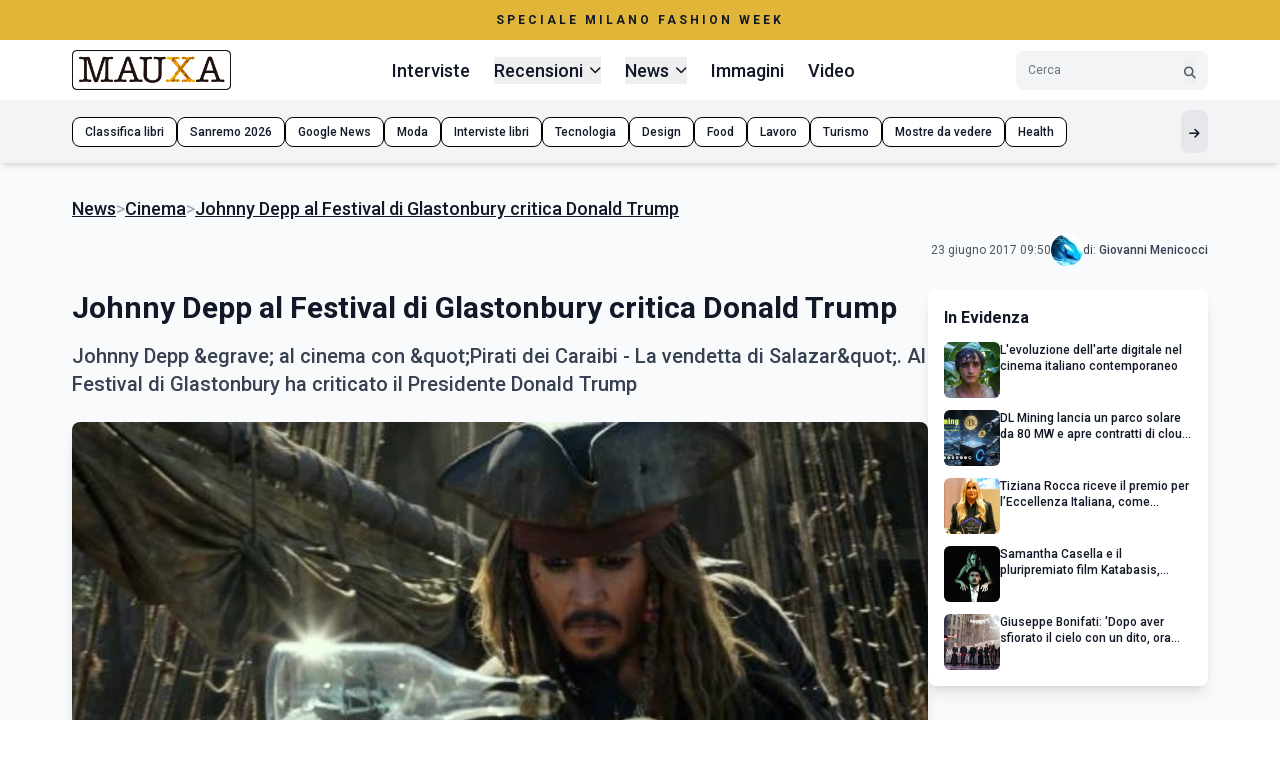

--- FILE ---
content_type: text/html; charset=UTF-8
request_url: https://www.mauxa.com/news/johnny-depp-al-festival-di-glastonbury-critica-donald-trump
body_size: 11613
content:
<!DOCTYPE html>
<html lang="it">
  <head>
    <meta charset="utf-8">
    <meta http-equiv="X-UA-Compatible" content="IE=edge">
    <meta name="viewport" content="width=device-width, initial-scale=1, maximum-scale=1, user-scalable=no">
    <meta name="msvalidate.01" content="A3911C0917A5692067396026D8BDCDD1" />
    <meta name="verification" content="72f7eb66f3abcd3becaea32d846241ce" />
    <meta name="csrf-token" content="2VEXR5skWKCquLfsvuJGsQP1tr2xOwiDcrPQ15zc">
    <link rel="apple-touch-icon" sizes="57x57" href="https://www.mauxa.com/faviconmauxa/apple-icon-57x57.png">
    <link rel="apple-touch-icon" sizes="60x60" href="https://www.mauxa.com/faviconmauxa/apple-icon-60x60.png">
    <link rel="apple-touch-icon" sizes="72x72" href="https://www.mauxa.com/faviconmauxa/apple-icon-72x72.png">
    <link rel="apple-touch-icon" sizes="76x76" href="https://www.mauxa.com/faviconmauxa/apple-icon-76x76.png">
    <link rel="apple-touch-icon" sizes="114x114" href="https://www.mauxa.com/faviconmauxa/apple-icon-114x114.png">
    <link rel="apple-touch-icon" sizes="120x120" href="https://www.mauxa.com/faviconmauxa/apple-icon-120x120.png">
    <link rel="apple-touch-icon" sizes="144x144" href="https://www.mauxa.com/faviconmauxa/apple-icon-144x144.png">
    <link rel="apple-touch-icon" sizes="152x152" href="https://www.mauxa.com/faviconmauxa/apple-icon-152x152.png">
    <link rel="apple-touch-icon" sizes="180x180" href="https://www.mauxa.com/faviconmauxa/apple-icon-180x180.png">
    <link rel="icon" type="image/png" sizes="192x192"  href="https://www.mauxa.com/faviconmauxa/android-icon-192x192.png">
    <link rel="icon" type="image/png" sizes="32x32" href="https://www.mauxa.com/faviconmauxa/favicon-32x32.png">
    <link rel="icon" type="image/png" sizes="96x96" href="https://www.mauxa.com/faviconmauxa/favicon-96x96.png">
    <link rel="icon" type="image/png" sizes="16x16" href="https://www.mauxa.com/faviconmauxa/favicon-16x16.png">
    <link rel="manifest" href="https://www.mauxa.com/faviconmauxa/manifest.json">
    <meta name="msapplication-TileColor" content="#ffffff">
    <meta name="msapplication-TileImage" content="https://www.mauxa.com/faviconmauxa/ms-icon-144x144.png">
    <meta name="theme-color" content="#ffffff">

    <link rel="stylesheet" href="https://www.mauxa.com/assets/openplayer/openplayer.min.css">
    <script src="https://www.mauxa.com/assets/openplayer/openplayer.min.js"></script>

<style>
    /* Pubnation Sidebar Fix */

@media only screen and (min-width: 1200px) {

 aside:has(.sidebar_alta) {

   width: 300px !important;

 }

}

/* End Sidebar Fix */
</style>
    <title>Johnny Depp al Festival di Glastonbury critica Donald Trump - Mauxa.com</title>
<meta name="description" content="Johnny Depp &egrave; al cinema con &quot;Pirati dei Caraibi - La vendetta di Salazar&quot;. Al Festival di Glastonbury ha criticato il Presidente Donald Trump

">
<meta name="keywords" content="">
<link rel="canonical" href="https://www.mauxa.com/news/johnny-depp-al-festival-di-glastonbury-critica-donald-trump">
	<meta property="og:description" content="Johnny Depp &egrave; al cinema con &quot;Pirati dei Caraibi - La vendetta di Salazar&quot;. Al Festival di Glastonbury ha criticato il Presidente Donald Trump

">
<meta property="og:title" content="Johnny Depp al Festival di Glastonbury critica Donald Trump - Mauxa.com">
<meta property="og:type" content="article">
<meta property="og:url" content="https://www.mauxa.com/news/johnny-depp-al-festival-di-glastonbury-critica-donald-trump">
<meta property="og:image" content="https://www.mauxa.com/storage/old/2017/06/23/26567-m-johnny-depp-e-al-cinema-con-pirati-dei-caraibi---la-vendetta-di-salazar-al-festival-di-glastonbury-ha-criticato-il-presidente-donald-trump_jpg_620x250_crop_upscale_q85.jpg">

    <meta name="twitter:title" content="Johnny Depp al Festival di Glastonbury critica Donald Trump - Mauxa.com">
<meta name="twitter:site" content="@Mauxa">
        <script type="application/ld+json">
      {"@context":"https:\/\/schema.org","@type":"NewsArticle","mainEntityOfPage":{"@type":"WebPage","@id":"https:\/\/www.mauxa.com\/news\/johnny-depp-al-festival-di-glastonbury-critica-donald-trump"},"headline":"Johnny Depp al Festival di Glastonbury critica Donald Trump - Mauxa.com","image":"https:\/\/www.mauxa.com\/storage\/old\/2017\/06\/23\/26567-m-johnny-depp-e-al-cinema-con-pirati-dei-caraibi---la-vendetta-di-salazar-al-festival-di-glastonbury-ha-criticato-il-presidente-donald-trump_jpg_620x250_crop_upscale_q85.jpg","datePublished":"2017-06-23T09:50:06+02:00","dateModified":"2017-06-23T09:50:06+02:00","author":{"@type":"Person","name":"Giovanni Menicocci"},"publisher":{"@type":"Organization","name":"Mauxa","logo":{"@type":"ImageObject","url":"https:\/\/www.mauxa.com\/assets\/img\/logoMauxaNew.png"}}}
    </script>
    
           <!-- Google tag (gtag.js) Analytics -->
<script async src="https://www.googletagmanager.com/gtag/js?id=G-J0C4WV59W4"></script>
<script>
  window.dataLayer = window.dataLayer || [];
  function gtag(){dataLayer.push(arguments);}
  gtag('js', new Date());

  gtag('config', 'G-J0C4WV59W4');
</script>


 <!-- FACEBOOK  -->
 <meta name="facebook-domain-verification" content="ru25iqfjnld8lc66bbhk35apl9c57n" />

 

 <!-- Mediavine-->

<script type="text/javascript" async="async" data-noptimize="1" data-cfasync="false" src="//scripts.pubnation.com/tags/df79e306-4f02-49b6-a35a-127a6469aafa.js"></script>

 <!-- pressbay verifica-->
<meta name="pressbay-verify" content="yOnhf2nFzrxtmmudQbxx">
   
    <!-- Vite Assets -->
    <script src="https://cdn.tailwindcss.com"></script>
    <script>
        tailwind.config = {
            theme: {
                extend: {
                    colors: {
                        'festival-gold': '#E1B537',
                        'mauxa-yellow': '#FBBF24',
                        'black-75': 'rgba(26, 26, 26, 0.75)',
                        'black-50': 'rgba(26, 26, 26, 0.5)',
                    },
                    fontFamily: {
                        'roboto': ['Roboto', 'sans-serif'],
                        'montserrat': ['Montserrat', 'sans-serif'],
                    },
                    maxWidth: {
                        'content': '1200px',
                    },
                    fontSize: {
                        'sm': '18px',
                    }
                }
            }
        }
    </script>
    
    <!-- Alpine.js per interattività -->
    <script src="https://unpkg.com/alpinejs@3.x.x/dist/cdn.min.js" defer></script>
    <script>
        window.immagini = window.immagini || [];
        window.galleryTitle = window.galleryTitle || '';
        window.galleryDescription = window.galleryDescription || '';
    </script>
    
    <!-- Font Awesome -->
    <link rel="stylesheet" href="https://cdnjs.cloudflare.com/ajax/libs/font-awesome/6.5.1/css/all.min.css">
    
    <!-- Google Fonts -->
    <link href="https://fonts.googleapis.com/css2?family=Roboto:wght@300;400;500;700&family=Montserrat:wght@700&display=swap" rel="stylesheet">

    <!-- stili base -->
    <link href="https://www.mauxa.com/assets/css/components.css" rel="stylesheet" media="all">
    <link href="https://www.mauxa.com/assets/css/custom.css" rel="stylesheet" media="all">
    <link href="https://www.mauxa.com/assets/css/personal.css?v=1.0" rel="stylesheet" media="all">
    
    <style>
        [x-cloak] { display: none !important; }
        
        /* Migliora la visualizzazione delle ombre nei carousel */
        .carousel-card {
            filter: drop-shadow(0 4px 6px rgba(0, 0, 0, 0.1));
            transition: filter 0.3s ease;
        }
        
        .carousel-card:hover {
            filter: drop-shadow(0 10px 15px rgba(0, 0, 0, 0.15));
        }
        
        /* Padding per permettere alle ombre di essere visibili */
        .carousel-viewport {
            padding: 8px 0;
            margin: -8px 0;
        }


          /* Mobile responsive fixes STYLE */
    @media (max-width: 768px) {
        .carousel-container .flex > div {
            min-width: 100% !important;
        }
        
        /* Fix per overflow orizzontale */
        .overflow-x-auto::-webkit-scrollbar {
            height: 3px;
        }
        
        .overflow-x-auto::-webkit-scrollbar-track {
            background: #f1f5f9;
        }
        
        .overflow-x-auto::-webkit-scrollbar-thumb {
            background: #cbd5e1;
            border-radius: 3px;
        }
        
        /* Safe area per iPhone */
        .pb-safe {
            padding-bottom: env(safe-area-inset-bottom);
        }
        
        /* Fix per mobile menu */
        .mobile-menu-item {
            touch-action: manipulation;
        }
    }
    
    /* Desktop dropdown positioning */
    @media (min-width: 1024px) {
        .dropdown-menu {
            position: absolute;
            z-index: 60;
        }
        
        /* Assicura che l'header abbia precedenza sui tag */
        header {
            position: relative;
            z-index: 50;
        }
        
        .category-tags {
            position: relative;
            z-index: 30;
        }
    }
    
    /* Fix per card uniformi */
    .line-clamp-1 {
        display: -webkit-box;
        -webkit-line-clamp: 1;
        -webkit-box-orient: vertical;
        overflow: hidden;
    }
    
    .line-clamp-2 {
        display: -webkit-box;
        -webkit-line-clamp: 2;
        -webkit-box-orient: vertical;
        overflow: hidden;
    }
    
    .line-clamp-3 {
        display: -webkit-box;
        -webkit-line-clamp: 3;
        -webkit-box-orient: vertical;
        overflow: hidden;
    }

    /* Login Bar Styles */
    .login-bar-dropdown {
        position: absolute;
        z-index: 70; /* Sopra l'header che ha z-index 50 */
    }
    
    /* Migliora il contrasto degli elementi della login bar */
    .login-bar-button:hover {
        background-color: rgba(255, 255, 255, 0.8);
        backdrop-filter: blur(4px);
    }

    </style>
  </head>
  <body class="font-roboto text-gray-900 bg-white text-sm">
         <!-- Login Bar -->
        <!-- Festival Banner -->
    <div class="bg-festival-gold w-full">
    <div class="max-w-content mx-auto px-4 sm:px-6 lg:px-8 py-3 text-center">
    <a href="https://www.dailybloid.com/frontend/ricerca?testo=milan" class="block">
        <p class="text-xs font-bold tracking-[3px] uppercase">
            Speciale Milano Fashion Week
        </p>
    </a>
    </div>
</div>

 <!-- Header -->
    <!-- Header Responsive -->
<header class="sticky top-0 z-50 bg-white shadow-md w-full" x-data="{ mobileMenuOpen: false, searchOpen: false }">
    <div class="max-w-content mx-auto px-4 sm:px-6 lg:px-8">
        <div class="flex items-center justify-between py-2.5">
            <!-- Logo -->
            <a href="https://www.mauxa.com" class="block flex-shrink-0">
                <img src="https://www.mauxa.com/assets/img/logoMauxaNew.jpg" alt="Mauxa Logo" class="h-8 md:h-10 w-auto">
            </a>
            
            <!-- Desktop Navigation -->
            <nav class="hidden lg:flex items-center space-x-4 xl:space-x-6" aria-label="Menu principale">
                                                            <a href="https://www.mauxa.com/interviste" 
                           class="text-sm font-medium hover:text-amber-500 transition-colors ">
                            Interviste                        </a>
                                                                                <div class="relative" x-data="{ open: false }">
                            <button @click="open = !open" 
                                    class="flex items-center space-x-1.5 text-sm font-medium hover:text-amber-500 transition-colors ">
                                <span>Recensioni</span>
                                <i class="fas fa-chevron-down text-xs transition-transform" :class="open ? 'rotate-180' : ''"></i>
                            </button>
                                                            <div x-show="open" 
                                     @click.away="open = false" 
                                     x-transition:enter="transition ease-out duration-200"
                                     x-transition:enter-start="opacity-0 scale-95"
                                     x-transition:enter-end="opacity-100 scale-100"
                                     x-transition:leave="transition ease-in duration-150"
                                     x-transition:leave-start="opacity-100 scale-100"
                                     x-transition:leave-end="opacity-0 scale-95"
                                     class="dropdown-menu absolute top-full mt-2 bg-white rounded-lg shadow-lg border border-gray-200 py-2 min-w-[200px] z-50 left-1/2 transform -translate-x-1/2">
                                    <!-- Categoria principale nel dropdown -->
                                    <a href="https://www.mauxa.com/recensioni" 
                                       class="block px-4 py-2.5 text-gray-900 font-medium hover:text-amber-500 hover:bg-gray-50 text-sm transition-colors border-b border-gray-100 mb-1">
                                        Tutte le Recensioni                                    </a>
                                                                            <a href="https://www.mauxa.com/cinema/recensioni" 
                                           class="block px-4 py-2 text-gray-700 hover:text-amber-500 hover:bg-gray-50 text-sm transition-colors text-center">
                                            Recensioni Cinema                                        </a>
                                                                            <a href="https://www.mauxa.com/tv/recensioni" 
                                           class="block px-4 py-2 text-gray-700 hover:text-amber-500 hover:bg-gray-50 text-sm transition-colors text-center">
                                            Recensioni Serie TV                                        </a>
                                                                            <a href="https://www.mauxa.com/libri/recensioni" 
                                           class="block px-4 py-2 text-gray-700 hover:text-amber-500 hover:bg-gray-50 text-sm transition-colors text-center">
                                            Recensioni Libri                                        </a>
                                                                            <a href="https://www.mauxa.com/musica/recensioni" 
                                           class="block px-4 py-2 text-gray-700 hover:text-amber-500 hover:bg-gray-50 text-sm transition-colors text-center">
                                            Recensioni Musica                                        </a>
                                                                    </div>
                                                    </div>
                                                                                <div class="relative" x-data="{ open: false }">
                            <button @click="open = !open" 
                                    class="flex items-center space-x-1.5 text-sm font-medium hover:text-amber-500 transition-colors ">
                                <span>News</span>
                                <i class="fas fa-chevron-down text-xs transition-transform" :class="open ? 'rotate-180' : ''"></i>
                            </button>
                                                            <div x-show="open" 
                                     @click.away="open = false" 
                                     x-transition:enter="transition ease-out duration-200"
                                     x-transition:enter-start="opacity-0 scale-95"
                                     x-transition:enter-end="opacity-100 scale-100"
                                     x-transition:leave="transition ease-in duration-150"
                                     x-transition:leave-start="opacity-100 scale-100"
                                     x-transition:leave-end="opacity-0 scale-95"
                                     class="dropdown-menu absolute top-full mt-2 bg-white rounded-lg shadow-lg border border-gray-200 py-2 min-w-[200px] z-50 left-1/2 transform -translate-x-1/2">
                                    <!-- Categoria principale nel dropdown -->
                                    <a href="https://www.mauxa.com/news" 
                                       class="block px-4 py-2.5 text-gray-900 font-medium hover:text-amber-500 hover:bg-gray-50 text-sm transition-colors border-b border-gray-100 mb-1">
                                        Tutte le News                                    </a>
                                                                            <a href="https://www.mauxa.com/tv/ultime-news" 
                                           class="block px-4 py-2 text-gray-700 hover:text-amber-500 hover:bg-gray-50 text-sm transition-colors text-center">
                                            TV News                                        </a>
                                                                            <a href="https://www.mauxa.com/cinema/ultime-news" 
                                           class="block px-4 py-2 text-gray-700 hover:text-amber-500 hover:bg-gray-50 text-sm transition-colors text-center">
                                            Cinema News                                        </a>
                                                                            <a href="https://www.mauxa.com/daily/ultime-news" 
                                           class="block px-4 py-2 text-gray-700 hover:text-amber-500 hover:bg-gray-50 text-sm transition-colors text-center">
                                            Daily News                                        </a>
                                                                            <a href="https://www.mauxa.com/comics/ultime-news" 
                                           class="block px-4 py-2 text-gray-700 hover:text-amber-500 hover:bg-gray-50 text-sm transition-colors text-center">
                                            Comics News                                        </a>
                                                                            <a href="https://www.mauxa.com/games/ultime-news" 
                                           class="block px-4 py-2 text-gray-700 hover:text-amber-500 hover:bg-gray-50 text-sm transition-colors text-center">
                                            Games News                                        </a>
                                                                    </div>
                                                    </div>
                                                                                <a href="https://www.mauxa.com/image-gallery" 
                           class="text-sm font-medium hover:text-amber-500 transition-colors ">
                            Immagini                        </a>
                                                                                <a href="https://www.mauxa.com/video-gallery" 
                           class="text-sm font-medium hover:text-amber-500 transition-colors ">
                            Video                        </a>
                                                </nav>
            
            <!-- Desktop Search -->
            <div class="hidden lg:flex items-center">
                <form class="flex items-center bg-gray-100 rounded-lg px-3 py-1.5 w-40 xl:w-48" role="search" method="GET" action="https://www.mauxa.com/frontend/ricerca">
                    <input type="text" 
                           placeholder="Cerca" 
                           class="bg-transparent flex-1 outline-none text-xs placeholder-gray-500" name="testo" id="testo">
                    <button type="submit" aria-label="Cerca" class="ml-2 hover:text-amber-500 transition-colors">
                        <i class="fas fa-search text-gray-600 text-xs"></i>
                    </button>
                </form>
            </div>
            
            <!-- Mobile Controls -->
            <div class="lg:hidden flex items-center space-x-3">
                <!-- Mobile Search Toggle -->
                <button @click="searchOpen = !searchOpen" 
                        aria-label="Cerca" 
                        class="p-2 hover:text-amber-500 transition-colors">
                    <i class="fas fa-search text-lg"></i>
                </button>
                
                <!-- Mobile Menu Button -->
                <button @click="mobileMenuOpen = !mobileMenuOpen" 
                        aria-label="Menu mobile"
                        class="p-2 hover:text-amber-500 transition-colors">
                    <i class="fas fa-bars text-lg" x-show="!mobileMenuOpen"></i>
                    <i class="fas fa-times text-lg" x-show="mobileMenuOpen"></i>
                </button>
            </div>
        </div>
        
        <!-- Mobile Search Bar -->
        <div x-show="searchOpen" 
             x-transition:enter="transition ease-out duration-200"
             x-transition:enter-start="opacity-0 -translate-y-2"
             x-transition:enter-end="opacity-100 translate-y-0"
             x-transition:leave="transition ease-in duration-150"
             x-transition:leave-start="opacity-100 translate-y-0"
             x-transition:leave-end="opacity-0 -translate-y-2"
             class="lg:hidden pb-4">
            <form class="flex items-center bg-gray-100 rounded-lg px-3 py-2" role="search">
                <input type="search" 
                       placeholder="Cerca..." 
                       class="bg-transparent flex-1 outline-none text-sm placeholder-gray-500">
                <button type="submit" aria-label="Cerca" class="ml-2 hover:text-amber-500 transition-colors">
                    <i class="fas fa-search text-gray-600"></i>
                </button>
            </form>
        </div>
    </div>
    
    <!-- Category Tags -->
      
    <div class="category-tags bg-gray-100 py-2.5 overflow-x-auto w-full relative z-30">
        <div class="max-w-content mx-auto px-4 sm:px-6 lg:px-8">
            <div class="flex items-center gap-2 min-w-max pb-safe">
                 <a class="px-3 py-1.5 bg-white rounded-lg border border-black text-xs font-medium hover:bg-festival-gold hover:border-festival-gold transform hover:-translate-y-0.5 transition-all whitespace-nowrap"
                        href="https://amzn.to/4ofcLFn">
                        Classifica libri
                    </a><a class="px-3 py-1.5 bg-white rounded-lg border border-black text-xs font-medium hover:bg-festival-gold hover:border-festival-gold transform hover:-translate-y-0.5 transition-all whitespace-nowrap"
                        href="https://www.mauxa.com/speciale-festival-di-sanremo-interviste-news-anticipazioni-concorrenti-presentattori-vallette">
                        Sanremo 2026
                    </a><a class="px-3 py-1.5 bg-white rounded-lg border border-black text-xs font-medium hover:bg-festival-gold hover:border-festival-gold transform hover:-translate-y-0.5 transition-all whitespace-nowrap"
                        href="https://news.google.com/publications/CAAqBggKMIDxfjDV4Ak?hl=it&gl=IT&ceid=IT%3Ait">
                        Google News
                    </a><a class="px-3 py-1.5 bg-white rounded-lg border border-black text-xs font-medium hover:bg-festival-gold hover:border-festival-gold transform hover:-translate-y-0.5 transition-all whitespace-nowrap"
                        href="https://www.mauxa.com/speciale-moda-milano-fashion-week-news-tendenze-accessori">
                        Moda
                    </a><a class="px-3 py-1.5 bg-white rounded-lg border border-black text-xs font-medium hover:bg-festival-gold hover:border-festival-gold transform hover:-translate-y-0.5 transition-all whitespace-nowrap"
                        href="https://www.mauxa.com/daily/interviste">
                        Interviste libri
                    </a><a class="px-3 py-1.5 bg-white rounded-lg border border-black text-xs font-medium hover:bg-festival-gold hover:border-festival-gold transform hover:-translate-y-0.5 transition-all whitespace-nowrap"
                        href="https://www.mauxa.com/speciale-nuove-tecnologie-e-nuovi-oggetti-tecnologici-hi-tech-news">
                        Tecnologia
                    </a><a class="px-3 py-1.5 bg-white rounded-lg border border-black text-xs font-medium hover:bg-festival-gold hover:border-festival-gold transform hover:-translate-y-0.5 transition-all whitespace-nowrap"
                        href="https://www.mauxa.com/speciale-design-e-arredamento">
                        Design
                    </a><a class="px-3 py-1.5 bg-white rounded-lg border border-black text-xs font-medium hover:bg-festival-gold hover:border-festival-gold transform hover:-translate-y-0.5 transition-all whitespace-nowrap"
                        href="https://www.mauxa.com/cibo--cucina-e-food--news--interviste--ricette-e-foto">
                        Food
                    </a><a class="px-3 py-1.5 bg-white rounded-lg border border-black text-xs font-medium hover:bg-festival-gold hover:border-festival-gold transform hover:-translate-y-0.5 transition-all whitespace-nowrap"
                        href="https://www.mauxa.com/finanza--economia-e-marketing-criptovalute-come-funziona-comunicazione-strategico-figitale-operativo-online-agevolta-trading">
                        Lavoro
                    </a><a class="px-3 py-1.5 bg-white rounded-lg border border-black text-xs font-medium hover:bg-festival-gold hover:border-festival-gold transform hover:-translate-y-0.5 transition-all whitespace-nowrap"
                        href="https://www.mauxa.com/speciale-citta-da-visitare-italia-europa-stati-uniti">
                        Turismo
                    </a><a class="px-3 py-1.5 bg-white rounded-lg border border-black text-xs font-medium hover:bg-festival-gold hover:border-festival-gold transform hover:-translate-y-0.5 transition-all whitespace-nowrap"
                        href="https://www.mauxa.com/speciale-mostre-da-vedere-arte-roma-milano-firenze-venezia-napoli-fotografia">
                        Mostre da vedere
                    </a><a class="px-3 py-1.5 bg-white rounded-lg border border-black text-xs font-medium hover:bg-festival-gold hover:border-festival-gold transform hover:-translate-y-0.5 transition-all whitespace-nowrap"
                        href="https://www.mauxa.com/speciale-salute--benessere-ed-health">
                        Health
                    </a>
                <button class="ml-auto p-2 bg-gray-200 rounded-lg hover:bg-gray-300 transition-colors" aria-label="Mostra altri tag">
                    <i class="fas fa-arrow-right text-xs"></i>
                </button>
            </div>
        </div>
    </div>
    
    
    <!-- Mobile Menu Overlay -->
    <div x-show="mobileMenuOpen" 
         @click="mobileMenuOpen = false"
         x-transition:enter="transition ease-out duration-200"
         x-transition:enter-start="opacity-0"
         x-transition:enter-end="opacity-100"
         x-transition:leave="transition ease-in duration-150"
         x-transition:leave-start="opacity-100"
         x-transition:leave-end="opacity-0"
         class="lg:hidden fixed inset-0 bg-black/50 z-40">
    </div>
    
    <!-- Mobile Menu -->
    <nav x-show="mobileMenuOpen"
         x-transition:enter="transition ease-out duration-300"
         x-transition:enter-start="translate-x-full"
         x-transition:enter-end="translate-x-0"
         x-transition:leave="transition ease-in duration-200"
         x-transition:leave-start="translate-x-0"
         x-transition:leave-end="translate-x-full"
         class="lg:hidden fixed right-0 top-0 h-full w-80 max-w-[85vw] bg-white shadow-xl z-50 overflow-y-auto"
         aria-label="Menu mobile">
        
        <!-- Mobile Menu Header -->
        <div class="flex items-center justify-between p-4 border-b border-gray-200">
            <img src="https://www.mauxa.com/assets/img/logoMauxaNew.jpg" alt="Mauxa Logo" class="h-8 w-auto">
            <button @click="mobileMenuOpen = false" 
                    aria-label="Chiudi menu"
                    class="p-2 hover:text-amber-500 transition-colors">
                <i class="fas fa-times text-lg"></i>
            </button>
        </div>
        
        <!-- Mobile Menu Items -->
        <div class="p-4 space-y-1">
                                                <div class="border-b border-gray-100 last:border-b-0">
                        <a href="https://www.mauxa.com/interviste" 
                           class="block py-3 font-medium hover:text-amber-500 transition-colors ">
                            Interviste                        </a>
                    </div>
                                                                <div x-data="{ open: false }" class="border-b border-gray-100 last:border-b-0">
                        <button @click="open = !open" 
                                class="w-full flex items-center justify-between py-3 text-left font-medium hover:text-amber-500 transition-colors ">
                            <span>Recensioni</span>
                            <i class="fas fa-chevron-down text-sm transition-transform" :class="open ? 'rotate-180' : ''"></i>
                        </button>
                                                    <div x-show="open" 
                                 x-transition:enter="transition ease-out duration-200"
                                 x-transition:enter-start="opacity-0 -translate-y-2"
                                 x-transition:enter-end="opacity-100 translate-y-0"
                                 class="pb-3 pl-4 space-y-2">
                                <a href="https://www.mauxa.com/recensioni" 
                                   class="block text-sm text-gray-900 font-medium hover:text-amber-500 transition-colors">
                                    Tutte le Recensioni                                </a>
                                                                    <a href="https://www.mauxa.com/cinema/recensioni" 
                                       class="block text-sm text-gray-600 hover:text-amber-500 transition-colors pl-4">
                                        Recensioni Cinema                                    </a>
                                                                    <a href="https://www.mauxa.com/tv/recensioni" 
                                       class="block text-sm text-gray-600 hover:text-amber-500 transition-colors pl-4">
                                        Recensioni Serie TV                                    </a>
                                                                    <a href="https://www.mauxa.com/libri/recensioni" 
                                       class="block text-sm text-gray-600 hover:text-amber-500 transition-colors pl-4">
                                        Recensioni Libri                                    </a>
                                                                    <a href="https://www.mauxa.com/musica/recensioni" 
                                       class="block text-sm text-gray-600 hover:text-amber-500 transition-colors pl-4">
                                        Recensioni Musica                                    </a>
                                                            </div>
                                            </div>
                                                                <div x-data="{ open: false }" class="border-b border-gray-100 last:border-b-0">
                        <button @click="open = !open" 
                                class="w-full flex items-center justify-between py-3 text-left font-medium hover:text-amber-500 transition-colors ">
                            <span>News</span>
                            <i class="fas fa-chevron-down text-sm transition-transform" :class="open ? 'rotate-180' : ''"></i>
                        </button>
                                                    <div x-show="open" 
                                 x-transition:enter="transition ease-out duration-200"
                                 x-transition:enter-start="opacity-0 -translate-y-2"
                                 x-transition:enter-end="opacity-100 translate-y-0"
                                 class="pb-3 pl-4 space-y-2">
                                <a href="https://www.mauxa.com/news" 
                                   class="block text-sm text-gray-900 font-medium hover:text-amber-500 transition-colors">
                                    Tutte le News                                </a>
                                                                    <a href="https://www.mauxa.com/tv/ultime-news" 
                                       class="block text-sm text-gray-600 hover:text-amber-500 transition-colors pl-4">
                                        TV News                                    </a>
                                                                    <a href="https://www.mauxa.com/cinema/ultime-news" 
                                       class="block text-sm text-gray-600 hover:text-amber-500 transition-colors pl-4">
                                        Cinema News                                    </a>
                                                                    <a href="https://www.mauxa.com/daily/ultime-news" 
                                       class="block text-sm text-gray-600 hover:text-amber-500 transition-colors pl-4">
                                        Daily News                                    </a>
                                                                    <a href="https://www.mauxa.com/comics/ultime-news" 
                                       class="block text-sm text-gray-600 hover:text-amber-500 transition-colors pl-4">
                                        Comics News                                    </a>
                                                                    <a href="https://www.mauxa.com/games/ultime-news" 
                                       class="block text-sm text-gray-600 hover:text-amber-500 transition-colors pl-4">
                                        Games News                                    </a>
                                                            </div>
                                            </div>
                                                                <div class="border-b border-gray-100 last:border-b-0">
                        <a href="https://www.mauxa.com/image-gallery" 
                           class="block py-3 font-medium hover:text-amber-500 transition-colors ">
                            Immagini                        </a>
                    </div>
                                                                <div class="border-b border-gray-100 last:border-b-0">
                        <a href="https://www.mauxa.com/video-gallery" 
                           class="block py-3 font-medium hover:text-amber-500 transition-colors ">
                            Video                        </a>
                    </div>
                                    </div>
        
        <!-- Mobile Menu Footer -->
        <div class="p-4 border-t border-gray-200 mt-auto">
            <div class="text-xs text-gray-500 text-center">
                © 2026 Mauxa - Magazine Online
            </div>
        </div>
    </nav>
</header>

  
    <!-- Main Content -->
    <main class="bg-gray-50 py-8 w-full">
        <div class="max-w-content mx-auto px-4 sm:px-6 lg:px-8">
            <!-- Breadcrumb and Article Info -->
            <div class="mb-6">
                <nav class="flex items-center gap-2 text-sm mb-3" aria-label="Breadcrumb"><a href="https://www.mauxa.com/news" class="font-medium underline hover:text-amber-500">News</a><span class="text-gray-400">></span><a href="https://www.mauxa.com/cinema" class="font-medium underline hover:text-amber-500">Cinema</a><span class="text-gray-400">></span><a href="#" class="font-medium underline hover:text-amber-500">Johnny Depp al Festival di Glastonbury critica Donald Trump</a></nav>

                <div class="flex flex-wrap items-center justify-end gap-3">
                    <time datetime="2017-06-23T09:50:06+02:00" class="text-gray-600 text-xs">
                        23 giugno 2017 09:50
                    </time>
                                        <div class="flex items-center gap-2.5">
                                                <img src="https://www.mauxa.com/storage/profilo/pexels-emiliano-arano-1298684_3_3aaa_3.webp" alt="Giovanni Menicocci" class="w-8 h-8 rounded-full object-cover">
                                                <p class="text-gray-700 text-xs">
                            <span class="font-normal">di:</span> 
                            <span itemprop="author" itemscope itemtype="https://schema.org/Person" class="font-medium" ><a rel="nofollow" itemprop="url" href="https://www.mauxa.com/author/giovanni-menicocci"><span itemprop="name">Giovanni Menicocci</span></a></span>
                        </p>
                    </div>
                                    </div>
            </div>

            <div class="flex flex-col lg:flex-row gap-8">
                <!-- Article Content -->
                <article class="flex-1 min-w-0">
                    <!-- Title -->
                    <h1 class="text-2xl md:text-3xl font-bold mb-4">
                        Johnny Depp al Festival di Glastonbury critica Donald Trump
                    </h1>
                    
                    <!-- Subtitle -->
                    <h2 class="text-lg md:text-xl font-medium text-gray-700 mb-6">
                        Johnny Depp &amp;egrave; al cinema con &amp;quot;Pirati dei Caraibi - La vendetta di Salazar&amp;quot;. Al Festival di Glastonbury ha criticato il Presidente Donald Trump


                    </h2>
                    
                    <!-- Featured Image -->
                    <figure class="mb-6">
                                                <img src="https://www.mauxa.com/storage/old/2017/06/23/26567-m-johnny-depp-e-al-cinema-con-pirati-dei-caraibi---la-vendetta-di-salazar-al-festival-di-glastonbury-ha-criticato-il-presidente-donald-trump_jpg_620x250_crop_upscale_q85.jpg" 
                             alt="Johnny Depp al Festival di Glastonbury critica Donald Trump" 
                             class="w-full h-[400px] object-cover rounded-lg shadow-lg">
                                            </figure>
                    
                    <!-- Article Body -->
                    <div class="prose prose-sm max-w-none">
                        <div class="contenuto text-sm leading-relaxed mb-4">
                                                 <div class="centratoADV"></div><p>L&rsquo;attore <strong>Johnny Depp</strong> durante il Festival di Glastonbury in Inghilterra ha effettuato dei commenti riguardo il Presidente <strong>Donald Trump</strong>.</p>
<p>Dopo la proiezione del film del 2004 &ldquo;<strong>The Libertine&rdquo;</strong> l&rsquo;attore si &egrave; rivolto al pubblico dicendo: &ldquo;Penso che abbia bisogno... di aiuto. Quando &egrave; stata l'ultima volta che un attore assassinato un presidente?&rdquo;.</p>
<p>Johnny Depp aveva gi&agrave; interpretato Donald Trump nel film commedia &ldquo;Donald Trump's The Art of the Deal: The Movie&rdquo;, che presenta un&rsquo;interpretazione satirica del libro pi&ugrave; venduto di Donald Trump, &ldquo;The Art of the Deal&rdquo;.</p>
<p>Jonny Depp &egrave; attualmente al cinema con il film &ldquo;<strong>Pirati dei Caraibi - La vendetta di Salazar</strong>&rdquo; di Joachim R&oslash;nning e Espen Sandberg (<a href="https://www.mauxa.com/news/26399-recensione-del-film-pirati-dei-caraibi---la-vendetta-di-salazar" target="_blank">leggi la recensione del film</a>).</p>
<p>Sar&agrave; anche in &ldquo;London Fields&rdquo; di<strong> Mathew Cullen</strong> con <strong>Cara Delevingne</strong> e <strong>Amber Heard</strong>. La storia &egrave; quella di Nicola Six, chiromante ha la premonizione della sua morte imminente a causa di un omicidio. Inizia cos&igrave; una relazione con tre uomini differenti, senza sapere chi tra di loro sar&agrave; il suo assassino.</p><div class="centratoADV"></div>
                          
                                            </div>

                       
                        <p class="text-xs text-gray-600 italic mt-8">
                            © Riproduzione riservata
                        </p>
                    </div>
                    
                    <!-- Related Tags -->
                    <div class="mt-8 pt-6 border-t border-gray-200">
                    
                    <!-- Article Navigation -->
                    <div class="grid grid-cols-1 md:grid-cols-2 gap-4 mt-8">
                        <a href="https://www.mauxa.com/news/complimenti-per-la-connessione-seconda-stagione-un-progetto-per-l-inclusione-digitale-" class="relative flex bg-white rounded-lg shadow-md hover:shadow-lg transition-all overflow-hidden group">
                    <div class="absolute left-3 top-1/2 -translate-y-1/2 text-2xl text-gray-400 group-hover:text-gray-600">
                        &lt;
                    </div>
                    <div class="flex-1 p-4 pl-10">
                        <p class="font-medium text-xs line-clamp-3">Complimenti per la connessione, seconda stagione: 'un progetto per l'inclusione digitale'</p>
                    </div><figure class="w-32 flex-shrink-0">
                            <img src="https://www.mauxa.com/storage/old/2017/06/23/26564-m-kjdjd_jpg_620x250_crop_upscale_q85.jpg" alt="Complimenti per la connessione, seconda stagione: 'un progetto per l'inclusione digitale'" class="w-full h-full object-cover">
                        </figure></a><a href="https://www.mauxa.com/news/sergio-bonelli-editore-lavennder-in-uscita-a-luglio" class="relative flex bg-white rounded-lg shadow-md hover:shadow-lg transition-all overflow-hidden group"><figure class="w-32 flex-shrink-0">
                            <img src="https://www.mauxa.com/storage/old/2017/06/23/26565-m-cover_jpg_620x250_crop_upscale_q85.jpg" alt="Sergio Bonelli Editore, Lavennder in uscita a luglio" class="w-full h-full object-cover">
                        </figure><div class="flex-1 p-4 pr-10">
                        <p class="font-medium text-xs line-clamp-3">Sergio Bonelli Editore, Lavennder in uscita a luglio</p>
                    </div>
                    <div class="absolute right-3 top-1/2 -translate-y-1/2 text-2xl text-gray-400 group-hover:text-gray-600">
                        &gt;
                    </div>
                </a>
                       
                    </div>
                </div>
                    <!-- Potrebbe Interessarti Section -->
                                        <section class="mt-10">
                        <h2 class="text-lg font-bold mb-4">Potrebbe Interessarti</h2>
                        <div class="grid grid-cols-1 md:grid-cols-2 gap-3">
                            

                                                            <a href="https://www.mauxa.com/news/honora--esce-il-primo-album-solista-di-flea" class="block">
                                    <article class="flex gap-3 bg-white p-3 rounded-lg hover:shadow-md transition-all">
                                        <figure class="relative w-16 h-16 flex-shrink-0">
                                                                                        <img src="https://www.mauxa.com/storage/media/2026/01/flea-honora-1200x628.webp" alt="Honora, esce il primo album solista di Flea" class="w-full h-full object-cover rounded-md">
                                                                                    </figure>
                                        <div class="flex-1 min-w-0">
                                            <div class="flex items-center gap-1.5 mb-1">
                                                <span class="bg-black/80 text-white px-1.5 py-0.5 rounded text-xs">
                                                    Daily
                                                </span>
                                                <h3 class="font-medium text-xs line-clamp-1 flex-1">Honora, esce il primo album solista di Flea</h3>
                                            </div>
                                            <p class="text-gray-600 text-xs line-clamp-2">
                                                Thom Yorke e Nick Cave hanno partecipato al progetto
                                            </p>
                                        </div>
                                    </article>
                                </a>
                                                            <a href="https://www.mauxa.com/news/statuto--esce-la-ristampa-degli-album-tempi-moderni-e-riskatto" class="block">
                                    <article class="flex gap-3 bg-white p-3 rounded-lg hover:shadow-md transition-all">
                                        <figure class="relative w-16 h-16 flex-shrink-0">
                                                                                        <img src="https://www.mauxa.com/storage/media/2026/01/LP-PICTURE---RISKATTO_b.webp" alt="Statuto, esce la ristampa degli album Tempi Moderni e RiSKAtto" class="w-full h-full object-cover rounded-md">
                                                                                    </figure>
                                        <div class="flex-1 min-w-0">
                                            <div class="flex items-center gap-1.5 mb-1">
                                                <span class="bg-black/80 text-white px-1.5 py-0.5 rounded text-xs">
                                                    Daily
                                                </span>
                                                <h3 class="font-medium text-xs line-clamp-1 flex-1">Statuto, esce la ristampa degli album Tempi Moderni e RiSKAtto</h3>
                                            </div>
                                            <p class="text-gray-600 text-xs line-clamp-2">
                                                Ripubblicati due importanti album della discografia della band torinese
                                            </p>
                                        </div>
                                    </article>
                                </a>
                                                            <a href="https://www.mauxa.com/news/un-avvertimento-prima-di-iniziare-di-pablo-trincia--il-nuovo-videopodcast-di-cronaca-italiana" class="block">
                                    <article class="flex gap-3 bg-white p-3 rounded-lg hover:shadow-md transition-all">
                                        <figure class="relative w-16 h-16 flex-shrink-0">
                                                                                        <img src="https://www.mauxa.com/storage/media/2026/01/image002-(9).jpg" alt="Un avvertimento prima di iniziare di Pablo Trincia: il nuovo videopodcast di cronaca italiana" class="w-full h-full object-cover rounded-md">
                                                                                    </figure>
                                        <div class="flex-1 min-w-0">
                                            <div class="flex items-center gap-1.5 mb-1">
                                                <span class="bg-black/80 text-white px-1.5 py-0.5 rounded text-xs">
                                                    Tv
                                                </span>
                                                <h3 class="font-medium text-xs line-clamp-1 flex-1">Un avvertimento prima di iniziare di Pablo Trincia: il nuovo videopodcast di cronaca italiana</h3>
                                            </div>
                                            <p class="text-gray-600 text-xs line-clamp-2">
                                                Su tutte le piattaforme streaming e sul canale You Tube di Sky Italia
                                            </p>
                                        </div>
                                    </article>
                                </a>
                                                            <a href="https://www.mauxa.com/news/masterchef-italia-15-anticipazioni-15-gennaio-tra-red-mystery-box-agrodolce-e-pressure-pomodoro" class="block">
                                    <article class="flex gap-3 bg-white p-3 rounded-lg hover:shadow-md transition-all">
                                        <figure class="relative w-16 h-16 flex-shrink-0">
                                                                                        <img src="https://www.mauxa.com/storage/media/2026/01/masterchef-italia-15.webp" alt="MasterChef Italia 15 anticipazioni 15 gennaio tra Red Mystery Box agrodolce e Pressure pomodoro" class="w-full h-full object-cover rounded-md">
                                                                                    </figure>
                                        <div class="flex-1 min-w-0">
                                            <div class="flex items-center gap-1.5 mb-1">
                                                <span class="bg-black/80 text-white px-1.5 py-0.5 rounded text-xs">
                                                    Tv
                                                </span>
                                                <h3 class="font-medium text-xs line-clamp-1 flex-1">MasterChef Italia 15 anticipazioni 15 gennaio tra Red Mystery Box agrodolce e Pressure pomodoro</h3>
                                            </div>
                                            <p class="text-gray-600 text-xs line-clamp-2">
                                                Su Sky Uno e in streaming Now, disponibile on demand e visibile su Sky Go
                                            </p>
                                        </div>
                                    </article>
                                </a>
                                                            <a href="https://www.mauxa.com/news/film-commedia-zamora-di-neri-marcore-in-prima-tv-questa-sera" class="block">
                                    <article class="flex gap-3 bg-white p-3 rounded-lg hover:shadow-md transition-all">
                                        <figure class="relative w-16 h-16 flex-shrink-0">
                                                                                        <img src="https://www.mauxa.com/storage/media/2026/01/zamora-film-neri-marcore-tv-rai.webp" alt="Film commedia Zamora di Neri Marcorè in prima tv questa sera" class="w-full h-full object-cover rounded-md">
                                                                                    </figure>
                                        <div class="flex-1 min-w-0">
                                            <div class="flex items-center gap-1.5 mb-1">
                                                <span class="bg-black/80 text-white px-1.5 py-0.5 rounded text-xs">
                                                    Tv
                                                </span>
                                                <h3 class="font-medium text-xs line-clamp-1 flex-1">Film commedia Zamora di Neri Marcorè in prima tv questa sera</h3>
                                            </div>
                                            <p class="text-gray-600 text-xs line-clamp-2">
                                                In onda su Rai 1
                                            </p>
                                        </div>
                                    </article>
                                </a>
                                                            <a href="https://www.mauxa.com/news/anselmo-wannabe--la-nuova-serie-animata-su-raiplay" class="block">
                                    <article class="flex gap-3 bg-white p-3 rounded-lg hover:shadow-md transition-all">
                                        <figure class="relative w-16 h-16 flex-shrink-0">
                                                                                        <img src="https://www.mauxa.com/storage/media/2026/01/anselmo-wannabe-serie-animata.jpg" alt="Anselmo Wannabe, la nuova serie animata su RaiPlay" class="w-full h-full object-cover rounded-md">
                                                                                    </figure>
                                        <div class="flex-1 min-w-0">
                                            <div class="flex items-center gap-1.5 mb-1">
                                                <span class="bg-black/80 text-white px-1.5 py-0.5 rounded text-xs">
                                                    Comics
                                                </span>
                                                <h3 class="font-medium text-xs line-clamp-1 flex-1">Anselmo Wannabe, la nuova serie animata su RaiPlay</h3>
                                            </div>
                                            <p class="text-gray-600 text-xs line-clamp-2">
                                                La voce narrante è affidata a Neri Marcorè
                                            </p>
                                        </div>
                                    </article>
                                </a>
                                                            <a href="https://www.mauxa.com/news/film-comedy-the-breadwinner--padre-casalingo-con-nate-bargatze-e-mandy-moore-trama-cast" class="block">
                                    <article class="flex gap-3 bg-white p-3 rounded-lg hover:shadow-md transition-all">
                                        <figure class="relative w-16 h-16 flex-shrink-0">
                                                                                        <img src="https://www.mauxa.com/storage/media/2026/01/film-comedy-the-breadwinner--padre-casalingo-con-nate-bargatze-e-mandy-moore-trama-cast.jpg" alt="Film comedy The Breadwinner, padre casalingo con Nate Bargatze e Mandy Moore" class="w-full h-full object-cover rounded-md">
                                                                                    </figure>
                                        <div class="flex-1 min-w-0">
                                            <div class="flex items-center gap-1.5 mb-1">
                                                <span class="bg-black/80 text-white px-1.5 py-0.5 rounded text-xs">
                                                    Cinema
                                                </span>
                                                <h3 class="font-medium text-xs line-clamp-1 flex-1">Film comedy The Breadwinner, padre casalingo con Nate Bargatze e Mandy Moore</h3>
                                            </div>
                                            <p class="text-gray-600 text-xs line-clamp-2">
                                                Scopri The Breadwinner, il film comedy con Nate Bargatze, Mandy Moore. Trama, cast, uscita, trailer
                                            </p>
                                        </div>
                                    </article>
                                </a>
                                                            <a href="https://www.mauxa.com/news/film-shipwrecks-of-sicily--storie-di--navi-ed-equipaggi-diretto-da-martin-scorsese-trama-cast" class="block">
                                    <article class="flex gap-3 bg-white p-3 rounded-lg hover:shadow-md transition-all">
                                        <figure class="relative w-16 h-16 flex-shrink-0">
                                                                                        <img src="https://www.mauxa.com/storage/media/2026/01/film-shipwrecks-of-sicily--storie-di--navi-ed-equipaggi-diretto-da-martin-scorsese-trama-cast.jpeg" alt="Film Shipwrecks of Sicily, storie di  navi ed equipaggi diretto da Martin Scorsese" class="w-full h-full object-cover rounded-md">
                                                                                    </figure>
                                        <div class="flex-1 min-w-0">
                                            <div class="flex items-center gap-1.5 mb-1">
                                                <span class="bg-black/80 text-white px-1.5 py-0.5 rounded text-xs">
                                                    Cinema
                                                </span>
                                                <h3 class="font-medium text-xs line-clamp-1 flex-1">Film Shipwrecks of Sicily, storie di  navi ed equipaggi diretto da Martin Scorsese</h3>
                                            </div>
                                            <p class="text-gray-600 text-xs line-clamp-2">
                                                Scopri  Shipwrecks of Sicily, il film di Martin Scorsese. Trama, cast
                                            </p>
                                        </div>
                                    </article>
                                </a>
                                                    </div>
                    </section>
                                    </article>

               <!-- Sidebar -->
                <aside class="w-full lg:w-[280px] flex-shrink-0">
                    <div class="top-24 space-y-6">
                        <!-- Ad Banner 1 - Tall -->

                        <!-- In Evidenza -->
                        <section class="bg-white rounded-lg shadow-lg p-4">
                            <h2 class="text-base font-bold mb-3">In Evidenza</h2>
                            <div class="space-y-3">
                               
                            <article class="flex gap-2.5 group cursor-pointer"><figure class="w-14 h-14 flex-shrink-0"><a href="https://www.mauxa.com/webdatabase/l'evoluzione-dellarte-digitale-nel-cinema-italiano-contemporaneo"><img src="https://www.mauxa.com/storage/media/2025/12/l'evoluzione-dellarte-digitale-nel-cinema-italiano-contemporaneo.jpg" alt="L'evoluzione dell'arte digitale nel cinema italiano contemporaneo" class="w-full h-full object-cover rounded-md group-hover:scale-105 transition-transform"></a></figure><div class="flex-1 min-w-0"><a href="https://www.mauxa.com/webdatabase/l'evoluzione-dellarte-digitale-nel-cinema-italiano-contemporaneo"><h3 class="font-medium text-xs mb-0.5 line-clamp-2 group-hover:text-amber-500 transition-colors">L'evoluzione dell'arte digitale nel cinema italiano contemporaneo</h3></a></div></article><article class="flex gap-2.5 group cursor-pointer"><figure class="w-14 h-14 flex-shrink-0"><a href="https://www.mauxa.com/webdatabase/dl-mining-lancia-un-parco-solare-da-80-mw-e-apre-contratti-di-cloud-mining-green-hashrate-xrp-sol-eth-doge"><img src="https://www.mauxa.com/storage/media/2025/12/Senza_nome.jpg" alt="DL Mining lancia un parco solare da 80 MW e apre contratti di cloud mining Green-Hashrate, tra cui XRP/SOL/ETH/DOGE" class="w-full h-full object-cover rounded-md group-hover:scale-105 transition-transform"></a></figure><div class="flex-1 min-w-0"><a href="https://www.mauxa.com/webdatabase/dl-mining-lancia-un-parco-solare-da-80-mw-e-apre-contratti-di-cloud-mining-green-hashrate-xrp-sol-eth-doge"><h3 class="font-medium text-xs mb-0.5 line-clamp-2 group-hover:text-amber-500 transition-colors">DL Mining lancia un parco solare da 80 MW e apre contratti di cloud mining Green-Hashrate, tra cui XRP/SOL/ETH/DOGE</h3></a></div></article><article class="flex gap-2.5 group cursor-pointer"><figure class="w-14 h-14 flex-shrink-0"><a href="https://www.mauxa.com/webdatabase/tiziana-rocca-riceve-il-premio-per-l’eccellenza-italiana-come-direttrice-del-taormina-film-festival"><img src="https://www.mauxa.com/storage/media/2025/12/Il_Taormina_Film_Festival.jpeg" alt="Tiziana Rocca riceve il premio per l’Eccellenza Italiana, come direttrice del Taormina Film Festival" class="w-full h-full object-cover rounded-md group-hover:scale-105 transition-transform"></a></figure><div class="flex-1 min-w-0"><a href="https://www.mauxa.com/webdatabase/tiziana-rocca-riceve-il-premio-per-l’eccellenza-italiana-come-direttrice-del-taormina-film-festival"><h3 class="font-medium text-xs mb-0.5 line-clamp-2 group-hover:text-amber-500 transition-colors">Tiziana Rocca riceve il premio per l’Eccellenza Italiana, come direttrice del Taormina Film Festival</h3></a></div></article><article class="flex gap-2.5 group cursor-pointer"><figure class="w-14 h-14 flex-shrink-0"><a href="https://www.mauxa.com/webdatabase/samantha-casella-e-il-pluripremiato-film-katabasis-l’aspetto-puro-e-incontaminato-della-regia"><img src="https://www.mauxa.com/storage/media/2025/12/samantha-casella-e-il-pluripremiato-film-katabasis-l’aspetto-puro-e-incontaminato-della-regia.jpg" alt="Samantha Casella e il pluripremiato film Katabasis, l’aspetto puro e incontaminato della regia" class="w-full h-full object-cover rounded-md group-hover:scale-105 transition-transform"></a></figure><div class="flex-1 min-w-0"><a href="https://www.mauxa.com/webdatabase/samantha-casella-e-il-pluripremiato-film-katabasis-l’aspetto-puro-e-incontaminato-della-regia"><h3 class="font-medium text-xs mb-0.5 line-clamp-2 group-hover:text-amber-500 transition-colors">Samantha Casella e il pluripremiato film Katabasis, l’aspetto puro e incontaminato della regia</h3></a></div></article><article class="flex gap-2.5 group cursor-pointer"><figure class="w-14 h-14 flex-shrink-0"><a href="https://www.mauxa.com/webdatabase/giuseppe-bonifati-dopo-aver-sfiorato-il-cielo-con-un-dito-ora-tocco-terra-seppur-per-un-breve-istante"><img src="https://www.mauxa.com/storage/media/2025/12/Giuseppe_Bonifati_dirige_il_musical_An_Ideal_American_foto_Steen_Don.jpg" alt="Giuseppe Bonifati: 'Dopo aver sfiorato il cielo con un dito, ora tocco terra – seppur per un breve istante'" class="w-full h-full object-cover rounded-md group-hover:scale-105 transition-transform"></a></figure><div class="flex-1 min-w-0"><a href="https://www.mauxa.com/webdatabase/giuseppe-bonifati-dopo-aver-sfiorato-il-cielo-con-un-dito-ora-tocco-terra-seppur-per-un-breve-istante"><h3 class="font-medium text-xs mb-0.5 line-clamp-2 group-hover:text-amber-500 transition-colors">Giuseppe Bonifati: 'Dopo aver sfiorato il cielo con un dito, ora tocco terra – seppur per un breve istante'</h3></a></div></article>
                            </div>
                        </section>

<!-- BANNER MEDIO -->
  
        <section class="sidebar_bassa">
      <!-- qui metti il banner -->
      <! - 9c4d62f4ddabce4b8b83725968689ce836a81cd9 ->
   </section>
   <!-- fine banner -->
   
                       
                    </div>
                </aside>
            </div>
        </div>
    </main>
    <!-- Footer -->
    <!-- Footer Responsive -->
<footer class="bg-gray-100 w-full">
    <div class="max-w-content mx-auto px-4 sm:px-6 lg:px-8 py-8 md:py-12">
        <!-- Main Footer Content -->
        <div class="grid grid-cols-1 sm:grid-cols-2 lg:grid-cols-4 gap-6 lg:gap-8">
            <!-- About Section -->
            <div class="lg:col-span-1">
                <div class="mb-4">
                    <img src="https://www.mauxa.com/assets/img/logoMauxaNew.jpg" alt="Mauxa Logo" class="h-8 w-auto mb-3">
                </div>
                <p class="text-xs text-gray-600 leading-relaxed mb-4">
                    ©2026 Mauxa - ISSN 2283-6454 © Mauxa è una testata giornalistica iscritta al registro stampa presso il Tribunale di Terni con autorizzazione n. 10/08 del 13/10/08. Iscrizione al ROC n. 23259.
                </p>
                <p class="text-xs text-gray-500">
                    Edito da Argo S.C. a R.L. - P.I. 01407520558
                </p>
            </div>
            
            <!-- Navigation Links -->
                            <div>
                    <h3 class="text-sm font-semibold mb-3 text-gray-900">Mauxa</h3>
                    <ul class="space-y-2">
                                                    <li>
                                <a href="/chi-siamo" 
                                   class="text-xs text-gray-600 hover:text-amber-500 transition-colors">
                                    Chi siamo                                </a>
                            </li>
                                                    <li>
                                <a href="/copyright" 
                                   class="text-xs text-gray-600 hover:text-amber-500 transition-colors">
                                    Copyright                                </a>
                            </li>
                                                    <li>
                                <a href="/privacy-policy" 
                                   class="text-xs text-gray-600 hover:text-amber-500 transition-colors">
                                    Privacy Policy                                </a>
                            </li>
                                                    <li>
                                <a href="/adv" 
                                   class="text-xs text-gray-600 hover:text-amber-500 transition-colors">
                                    Pubblicità                                </a>
                            </li>
                                            </ul>
                </div>
                            <div>
                    <h3 class="text-sm font-semibold mb-3 text-gray-900">Categorie</h3>
                    <ul class="space-y-2">
                                                    <li>
                                <a href="https://www.mauxa.com/news" 
                                   class="text-xs text-gray-600 hover:text-amber-500 transition-colors">
                                    News                                </a>
                            </li>
                                                    <li>
                                <a href="https://www.mauxa.com/recensioni" 
                                   class="text-xs text-gray-600 hover:text-amber-500 transition-colors">
                                    Recensioni                                </a>
                            </li>
                                                    <li>
                                <a href="https://www.mauxa.com/interviste" 
                                   class="text-xs text-gray-600 hover:text-amber-500 transition-colors">
                                    Interviste                                </a>
                            </li>
                                                    <li>
                                <a href="https://www.mauxa.com/video-gallery" 
                                   class="text-xs text-gray-600 hover:text-amber-500 transition-colors">
                                    Video                                </a>
                            </li>
                                                    <li>
                                <a href="https://www.mauxa.com/image-gallery" 
                                   class="text-xs text-gray-600 hover:text-amber-500 transition-colors">
                                    Immagini                                </a>
                            </li>
                                            </ul>
                </div>
                        
            <!-- Search & Social -->
            <div class="sm:col-span-2 lg:col-span-1">
                <!-- Search -->
                <div class="mb-6">
                    <h3 class="text-sm font-semibold mb-3 text-gray-900">Cerca nel sito</h3>
                    <form role="search" method="GET" action="https://www.mauxa.com/frontend/ricerca">
                        <div class="relative">
                            <input type="text"
                            id="testo"
                            name="testo"
                                   placeholder="Cerca..." 
                                   class="w-full px-3 py-2 pr-10 bg-white rounded-lg text-xs border border-gray-200 outline-none focus:ring-2 focus:ring-amber-500 focus:border-transparent">
                            <button type="submit" 
                                    class="absolute right-2 top-1/2 -translate-y-1/2 p-1 hover:text-amber-500 transition-colors"
                                    aria-label="Cerca">
                                <i class="fas fa-search text-gray-500 text-xs"></i>
                            </button>
                        </div>
                    </form>
                </div>
                
                <!-- Social Links -->
                <div>
                    <h3 class="text-sm font-semibold mb-3 text-gray-900">Seguici</h3>
                    <div class="grid grid-cols-4 gap-2">
                                                    <a href="https://www.facebook.com/mauxa" 
                               class="w-8 h-8 bg-blue-600 rounded-md flex items-center justify-center hover:opacity-90 transition-opacity group"
                               aria-label="Facebook"
                               target="_blank"
                               rel="noopener noreferrer">
                                <i class="fab fa-facebook-f text-white text-xs group-hover:scale-110 transition-transform"></i>
                            </a>
                                                    <a href="https://twitter.com/Mauxa" 
                               class="w-8 h-8 bg-black rounded-md flex items-center justify-center hover:opacity-90 transition-opacity group"
                               aria-label="Twitter"
                               target="_blank"
                               rel="noopener noreferrer">
                                <i class="fa-brands fa-x-twitter text-white text-xs group-hover:scale-110 transition-transform"></i>
                            </a>
                                                    <a href="https://www.instagram.com/mauxajournal/" 
                               class="w-8 h-8 bg-pink-500 rounded-md flex items-center justify-center hover:opacity-90 transition-opacity group"
                               aria-label="Instagram"
                               target="_blank"
                               rel="noopener noreferrer">
                                <i class="fab fa-instagram text-white text-xs group-hover:scale-110 transition-transform"></i>
                            </a>
                                                    <a href="https://www.youtube.com/@MauxaDailybloid" 
                               class="w-8 h-8 bg-red-600 rounded-md flex items-center justify-center hover:opacity-90 transition-opacity group"
                               aria-label="YouTube"
                               target="_blank"
                               rel="noopener noreferrer">
                                <i class="fab fa-youtube text-white text-xs group-hover:scale-110 transition-transform"></i>
                            </a>
                                                    <a href="https://www.linkedin.com/company/argo-scarl/" 
                               class="w-8 h-8 bg-blue-700 rounded-md flex items-center justify-center hover:opacity-90 transition-opacity group"
                               aria-label="LinkedIn"
                               target="_blank"
                               rel="noopener noreferrer">
                                <i class="fab fa-linkedin-in text-white text-xs group-hover:scale-110 transition-transform"></i>
                            </a>
                                                    <a href="https://www.tiktok.com/@mauxa03?_t=ZN-8yWAKTkC2Co&_r=1" 
                               class="w-8 h-8 bg-black rounded-md flex items-center justify-center hover:opacity-90 transition-opacity group"
                               aria-label="TikTok"
                               target="_blank"
                               rel="noopener noreferrer">
                                <i class="fab fa-tiktok text-white text-xs group-hover:scale-110 transition-transform"></i>
                            </a>
                                                    <a href="https://it.pinterest.com/mauxaj/" 
                               class="w-8 h-8 bg-red-500 rounded-md flex items-center justify-center hover:opacity-90 transition-opacity group"
                               aria-label="Pinterest"
                               target="_blank"
                               rel="noopener noreferrer">
                                <i class="fab fa-pinterest-p text-white text-xs group-hover:scale-110 transition-transform"></i>
                            </a>
                                                    <a href="https://www.mauxa.com/feed" 
                               class="w-8 h-8 bg-orange-500 rounded-md flex items-center justify-center hover:opacity-90 transition-opacity group"
                               aria-label="RSS"
                               target="_blank"
                               rel="noopener noreferrer">
                                <i class="fas fa-rss text-white text-xs group-hover:scale-110 transition-transform"></i>
                            </a>
                                            </div>
                </div>
            </div>
        </div>
        
        <!-- Copyright Bar -->
        <div class="mt-6 pt-6 border-t border-gray-300">
            <div class="flex flex-col sm:flex-row justify-between items-start sm:items-center gap-3">
                <div class="text-xs text-gray-600">
                    <p class="mb-1 sm:mb-0">©2008-2026 Mauxa - Tutti i diritti riservati</p>
                    <p class="text-[10px] text-gray-500">Testata giornalistica registrata</p>
                </div>
                <nav class="flex flex-wrap gap-1 text-xs">
                    <a href="https://www.mauxa.com/privacy-policy" class="text-gray-600 hover:text-amber-500 transition-colors">Privacy Policy</a>
                    <span class="text-gray-400 mx-1">|</span>
                    <a href="https://www.mauxa.com/privacy-policy" class="text-gray-600 hover:text-amber-500 transition-colors">Cookie Policy</a>
                </nav>
            </div>
            
            <!-- Design Credit -->
            <div class="mt-4 pt-4 border-t border-gray-200 text-center">
                <p class="text-[10px] text-gray-500">
                    Built by <a href="https://www.fourcompany.eu" target="_blank" rel="noopener noreferrer" class="text-gray-700 hover:text-amber-500 transition-colors font-medium">Four Company</a> - Designed by <a href="https://www.eleonoraanzini.com" target="_blank" rel="noopener noreferrer" class="text-gray-700 hover:text-amber-500 transition-colors font-medium">Eleonora Anzini</a>
                </p>
            </div>
        </div>
    </div>
</footer>

    <!-- Scripts -->
    <script src="https://www.mauxa.com/assets/js/carousel.js?v=1.0"></script>
    <script src="https://www.mauxa.com/assets/js/vota.js?v=1.1"></script>
    <script src="https://www.mauxa.com/assets/js/script.js?v=1.0"></script>

  <script defer src="https://static.cloudflareinsights.com/beacon.min.js/vcd15cbe7772f49c399c6a5babf22c1241717689176015" integrity="sha512-ZpsOmlRQV6y907TI0dKBHq9Md29nnaEIPlkf84rnaERnq6zvWvPUqr2ft8M1aS28oN72PdrCzSjY4U6VaAw1EQ==" data-cf-beacon='{"version":"2024.11.0","token":"45138ef5ee78487584005ee497fcfccd","r":1,"server_timing":{"name":{"cfCacheStatus":true,"cfEdge":true,"cfExtPri":true,"cfL4":true,"cfOrigin":true,"cfSpeedBrain":true},"location_startswith":null}}' crossorigin="anonymous"></script>
</body>
</html>


--- FILE ---
content_type: application/javascript
request_url: https://www.mauxa.com/assets/js/vota.js?v=1.1
body_size: 999
content:
document.addEventListener('DOMContentLoaded', function() {
                            const voteButton = document.getElementById('voteButton');
                            
                            // Verifica se gli elementi esistono (utente autenticato)
                            if (!voteButton) {
                                console.log('Sistema di votazione non disponibile - utente non autenticato');
                                return;
                            }
                            
                            const voteText = document.getElementById('voteText');
                            const totalVotes = document.getElementById('totalVotes');
                            
                            // Verifica che le variabili URL siano definite
                            if (typeof urlVoteStatus === 'undefined' || typeof urlVote === 'undefined' || typeof urlRemoveVote === 'undefined') {
                                console.error('URL di votazione non definiti');
                                return;
                            }
                            
                            const videoId = voteButton.dataset.videoId;
                            let userVoted = false;
                            let hasClickedOnce = false;

                            // Carica stato votazione iniziale
                            loadVotingStatus();

                            voteButton.addEventListener('click', function() {
                                if (!hasClickedOnce && !userVoted) {
                                    // Prima volta che clicca - mostra conferma
                                    if (confirm('Vuoi davvero votare questo video?')) {
                                        hasClickedOnce = true;
                                        submitVote();
                                    }
                                } else if (userVoted) {
                                    // L'utente ha già votato - rimuovi voto
                                    if (confirm('Vuoi rimuovere il tuo voto?')) {
                                        removeVote();
                                    }
                                } else {
                                    // Ha già confermato una volta
                                    submitVote();
                                }
                            });

                            function loadVotingStatus() {
                                fetch(urlVoteStatus, {
                                    method: 'GET',
                                    headers: {
                                        'Content-Type': 'application/json',
                                        'X-CSRF-TOKEN': document.querySelector('meta[name="csrf-token"]').getAttribute('content'),
                                        'Accept': 'application/json'
                                    }
                                })
                                .then(response => response.json())
                                .then(data => {
                                    if (data.success) {
                                        totalVotes.textContent = data.total_votes;
                                        userVoted = data.user_voted;
                                        updateButtonState();
                                    }
                                })
                                .catch(error => {
                                    console.error('Errore nel caricamento stato votazione:', error);
                                });
                            }

                            function submitVote() {
                                voteButton.disabled = true;

                                const formData = new FormData();
                                formData.append('_token', document.querySelector('meta[name="csrf-token"]').getAttribute('content'));
                                
                                // Ottieni l'IP dell'utente dal campo hidden
                                const clientIpField = document.getElementById('clientIpAddress');
                                if (clientIpField && clientIpField.value) {
                                    formData.append('client_ip', clientIpField.value);
                                }

                                fetch(urlVote, {
                                    method: 'POST',
                                    headers: {
                                        'Accept': 'application/json'
                                    },
                                    body: formData
                                })
                                .then(response => {
                                    if (!response.ok) {
                                        throw new Error(`HTTP error! status: ${response.status}`);
                                    }
                                    return response.json();
                                })
                                .then(data => {
                                    if (data.success) {
                                        userVoted = true;
                                        totalVotes.textContent = data.total_votes;
                                        updateButtonState();
                                        showFeedback('Voto registrato!', 'success');
                                    } else {
                                        showFeedback(data.message || 'Errore nella votazione', 'error');
                                    }
                                })
                                .catch(error => {
                                    console.error('Errore nella votazione:', error);
                                    showFeedback('Errore di connessione: ' + error.message, 'error');
                                })
                                .finally(() => {
                                    voteButton.disabled = false;
                                });
                            }

                            function removeVote() {
                                voteButton.disabled = true;

                                const formData = new FormData();
                                formData.append('_token', document.querySelector('meta[name="csrf-token"]').getAttribute('content'));
                                
                                // Ottieni l'IP dell'utente dal campo hidden
                                const clientIpField = document.getElementById('clientIpAddress');
                                if (clientIpField && clientIpField.value) {
                                    formData.append('client_ip', clientIpField.value);
                                }

                                fetch(urlRemoveVote, {
                                    method: 'POST',
                                    headers: {
                                        'Accept': 'application/json'
                                    },
                                    body: formData
                                })
                                .then(response => {
                                    if (!response.ok) {
                                        throw new Error(`HTTP error! status: ${response.status}`);
                                    }
                                    return response.json();
                                })
                                .then(data => {
                                    if (data.success) {
                                        userVoted = false;
                                        totalVotes.textContent = data.total_votes;
                                        updateButtonState();
                                        showFeedback('Voto rimosso!', 'success');
                                    } else {
                                        showFeedback(data.message || 'Errore nella rimozione del voto', 'error');
                                    }
                                })
                                .catch(error => {
                                    console.error('Errore nella rimozione del voto:', error);
                                    showFeedback('Errore di connessione: ' + error.message, 'error');
                                })
                                .finally(() => {
                                    voteButton.disabled = false;
                                });
                            }

                            function updateButtonState() {
                                if (userVoted) {
                                    voteButton.classList.remove('bg-gray-100', 'text-gray-700', 'hover:bg-gray-200');
                                    voteButton.classList.add('bg-red-500', 'text-white', 'hover:bg-red-600');
                                    voteText.textContent = 'Votato';
                                    voteButton.querySelector('svg').style.fill = 'currentColor';
                                } else {
                                    voteButton.classList.remove('bg-red-500', 'text-white', 'hover:bg-red-600');
                                    voteButton.classList.add('bg-gray-100', 'text-gray-700', 'hover:bg-gray-200');
                                    voteText.textContent = 'Mi Piace';
                                    voteButton.querySelector('svg').style.fill = 'none';
                                }
                            }

                            function showFeedback(message, type) {
                                const feedback = document.createElement('div');
                                feedback.className = `fixed top-4 right-4 px-4 py-2 rounded-lg text-white z-50 ${
                                    type === 'success' ? 'bg-green-500' : 'bg-red-500'
                                }`;
                                feedback.textContent = message;
                                document.body.appendChild(feedback);
                                
                                setTimeout(() => {
                                    feedback.remove();
                                }, 3000);
                            }

                            // Inizializza stato del pulsante
                            updateButtonState();
                        });

--- FILE ---
content_type: application/javascript
request_url: https://www.mauxa.com/assets/js/script.js?v=1.0
body_size: 2710
content:
/**
 * Script principale per Mauxa
 * Utilities, inizializzazioni e funzionalità generali
 */

// Configurazione globale
const MAUXA_CONFIG = {
    breakpoints: {
        sm: 640,
        md: 768,
        lg: 1024,
        xl: 1280
    },
    carousel: {
        autoplayDelay: 5000,
        transitionDuration: 500
    },
    lazyLoad: {
        rootMargin: '50px',
        threshold: 0.1
    }
};

// Utility Functions
const Utils = {
    // Debounce function
    debounce(func, wait, immediate = false) {
        let timeout;
        return function executedFunction(...args) {
            const later = () => {
                timeout = null;
                if (!immediate) func(...args);
            };
            const callNow = immediate && !timeout;
            clearTimeout(timeout);
            timeout = setTimeout(later, wait);
            if (callNow) func(...args);
        };
    },

    // Throttle function
    throttle(func, limit) {
        let inThrottle;
        return function() {
            const args = arguments;
            const context = this;
            if (!inThrottle) {
                func.apply(context, args);
                inThrottle = true;
                setTimeout(() => inThrottle = false, limit);
            }
        };
    },

    // Check if element is in viewport
    isInViewport(element) {
        const rect = element.getBoundingClientRect();
        return (
            rect.top >= 0 &&
            rect.left >= 0 &&
            rect.bottom <= (window.innerHeight || document.documentElement.clientHeight) &&
            rect.right <= (window.innerWidth || document.documentElement.clientWidth)
        );
    },

    // Get current breakpoint
    getCurrentBreakpoint() {
        const width = window.innerWidth;
        if (width >= MAUXA_CONFIG.breakpoints.xl) return 'xl';
        if (width >= MAUXA_CONFIG.breakpoints.lg) return 'lg';
        if (width >= MAUXA_CONFIG.breakpoints.md) return 'md';
        if (width >= MAUXA_CONFIG.breakpoints.sm) return 'sm';
        return 'xs';
    },

    // Format date
    formatDate(dateString, options = {}) {
        const date = new Date(dateString);
        const defaultOptions = {
            year: 'numeric',
            month: 'long',
            day: 'numeric',
            hour: '2-digit',
            minute: '2-digit'
        };
        return date.toLocaleDateString('it-IT', { ...defaultOptions, ...options });
    },

    // Smooth scroll to element
    scrollToElement(element, offset = 0) {
        const elementPosition = element.getBoundingClientRect().top;
        const offsetPosition = elementPosition + window.pageYOffset - offset;

        window.scrollTo({
            top: offsetPosition,
            behavior: 'smooth'
        });
    }
};

// Lazy Loading Implementation
class LazyLoader {
    constructor() {
        this.imageObserver = null;
        this.init();
    }

    init() {
        if ('IntersectionObserver' in window) {
            this.imageObserver = new IntersectionObserver(
                this.onIntersection.bind(this),
                MAUXA_CONFIG.lazyLoad
            );
            this.observeImages();
        } else {
            // Fallback per browser più vecchi
            this.loadAllImages();
        }
    }

    onIntersection(entries) {
        entries.forEach(entry => {
            if (entry.isIntersecting) {
                const img = entry.target;
                this.loadImage(img);
                this.imageObserver.unobserve(img);
            }
        });
    }

    loadImage(img) {
        if (img.dataset.src) {
            img.src = img.dataset.src;
            img.classList.remove('lazy');
            img.classList.add('loaded');
        }
    }

    observeImages() {
        const lazyImages = document.querySelectorAll('img[data-src]');
        lazyImages.forEach(img => {
            this.imageObserver.observe(img);
        });
    }

    loadAllImages() {
        const lazyImages = document.querySelectorAll('img[data-src]');
        lazyImages.forEach(img => this.loadImage(img));
    }
}

// Search Functionality
class SearchManager {
    constructor() {
        this.searchForms = document.querySelectorAll('form[role="search"]');
        this.init();
    }

    init() {
        this.searchForms.forEach(form => {
            form.addEventListener('submit', this.handleSearch.bind(this));
        });
    }

    handleSearch(e) {
        e.preventDefault();
        const form = e.target;
        const input = form.querySelector('input[type="search"]');
        const query = input.value.trim();

        if (query.length > 2) {
            this.performSearch(query);
        } else {
            this.showSearchError('Inserisci almeno 3 caratteri per la ricerca');
        }
    }

    performSearch(query) {
        // Implementazione ricerca - da collegare al backend
        console.log('Searching for:', query);
        
        // Esempio di implementazione
        const searchUrl = `/search?q=${encodeURIComponent(query)}`;
        window.location.href = searchUrl;
    }

    showSearchError(message) {
        // Mostra errore di ricerca
        console.warn('Search error:', message);
    }
}

// Navigation Manager
class NavigationManager {
    constructor() {
        this.init();
    }

    init() {
        this.setupSmoothScrolling();
        this.setupActiveNavigation();
        this.setupMobileMenuClose();
    }

    setupSmoothScrolling() {
        document.querySelectorAll('a[href^="#"]').forEach(anchor => {
            anchor.addEventListener('click', (e) => {
                e.preventDefault();
                const target = document.querySelector(anchor.getAttribute('href'));
                if (target) {
                    Utils.scrollToElement(target, 100);
                }
            });
        });
    }

    setupActiveNavigation() {
        const currentPath = window.location.pathname;
        const navLinks = document.querySelectorAll('nav a[href]');
        
        navLinks.forEach(link => {
            if (link.getAttribute('href') === currentPath) {
                link.classList.add('active');
            }
        });
    }

    setupMobileMenuClose() {
        // Chiudi menu mobile quando si clicca su un link
        document.querySelectorAll('.mobile-menu a').forEach(link => {
            link.addEventListener('click', () => {
                // Trigger Alpine.js per chiudere il menu
                const mobileMenuButton = document.querySelector('[x-data*="mobileMenuOpen"]');
                if (mobileMenuButton) {
                    // Simula click sul button per chiudere
                    setTimeout(() => {
                        const event = new CustomEvent('closeMobileMenu');
                        document.dispatchEvent(event);
                    }, 100);
                }
            });
        });
    }
}

// Performance Monitor
class PerformanceMonitor {
    constructor() {
        this.init();
    }

    init() {
        // Monitor delle performance di caricamento
        window.addEventListener('load', () => {
            this.logPerformanceMetrics();
        });
    }

    logPerformanceMetrics() {
        if ('performance' in window) {
            const perfData = performance.timing;
            const loadTime = perfData.loadEventEnd - perfData.navigationStart;
            const domReady = perfData.domContentLoadedEventEnd - perfData.navigationStart;
            
            console.log(`Page Load Time: ${loadTime}ms`);
            console.log(`DOM Ready Time: ${domReady}ms`);
        }
    }
}

// Analytics Integration
class AnalyticsManager {
    constructor() {
        this.init();
    }

    init() {
        this.trackPageView();
        this.setupEventTracking();
    }

    trackPageView() {
        // Integrazione con Google Analytics o altro
        if (typeof gtag !== 'undefined') {
            gtag('config', 'GA_MEASUREMENT_ID', {
                page_title: document.title,
                page_location: window.location.href
            });
        }
    }

    setupEventTracking() {
        // Track clicks sui video
        document.querySelectorAll('[data-video]').forEach(element => {
            element.addEventListener('click', () => {
                this.trackEvent('Video', 'Play', element.dataset.video);
            });
        });

        // Track clicks sulle gallerie
        document.querySelectorAll('[data-gallery]').forEach(element => {
            element.addEventListener('click', () => {
                this.trackEvent('Gallery', 'View', element.dataset.gallery);
            });
        });

        // Track search
        document.querySelectorAll('form[role="search"]').forEach(form => {
            form.addEventListener('submit', (e) => {
                const query = form.querySelector('input').value;
                this.trackEvent('Search', 'Query', query);
            });
        });
    }

    trackEvent(category, action, label = '') {
        if (typeof gtag !== 'undefined') {
            gtag('event', action, {
                event_category: category,
                event_label: label
            });
        }
        console.log(`Analytics Event: ${category} - ${action} - ${label}`);
    }
}

// Cookie Consent Manager
class CookieManager {
    constructor() {
        this.cookieName = 'mauxa_consent';
        this.init();
    }

    init() {
        if (!this.hasConsent()) {
            this.showCookieBanner();
        }
    }

    hasConsent() {
        return localStorage.getItem(this.cookieName) === 'true';
    }

    giveConsent() {
        localStorage.setItem(this.cookieName, 'true');
        this.hideCookieBanner();
    }

    showCookieBanner() {
        // Implementazione banner cookie
        console.log('Cookie consent required');
    }

    hideCookieBanner() {
        const banner = document.querySelector('.cookie-banner');
        if (banner) {
            banner.style.display = 'none';
        }
    }
}

// Main App Initialization
class MauxaApp {
    constructor() {
        this.lazyLoader = null;
        //this.searchManager = null;
        this.navigationManager = null;
        this.performanceMonitor = null;
        this.analyticsManager = null;
        this.cookieManager = null;
        
        this.init();
    }

    init() {
        // Attendi che il DOM sia pronto
        if (document.readyState === 'loading') {
            document.addEventListener('DOMContentLoaded', () => this.initializeComponents());
        } else {
            this.initializeComponents();
        }
    }

    initializeComponents() {
        // Inizializza tutti i componenti
        this.lazyLoader = new LazyLoader();
        //this.searchManager = new SearchManager();
        this.navigationManager = new NavigationManager();
        this.performanceMonitor = new PerformanceMonitor();
        this.analyticsManager = new AnalyticsManager();
        this.cookieManager = new CookieManager();

        // Setup resize handler
        window.addEventListener('resize', Utils.debounce(() => {
            this.handleResize();
        }, 250));

        console.log('Mauxa App initialized successfully');
    }

    handleResize() {
        const currentBreakpoint = Utils.getCurrentBreakpoint();
        console.log('Breakpoint changed to:', currentBreakpoint);
        
        // Trigger evento personalizzato per i componenti
        const event = new CustomEvent('breakpointChange', {
            detail: { breakpoint: currentBreakpoint }
        });
        document.dispatchEvent(event);
    }
}

// Inizializzazione automatica
const mauxaApp = new MauxaApp();

// Export per uso globale
window.MauxaApp = MauxaApp;
window.Utils = Utils;

// Export per moduli
if (typeof module !== 'undefined' && module.exports) {
    module.exports = {
        MauxaApp,
        Utils,
        LazyLoader,
        //SearchManager,
        NavigationManager,
        PerformanceMonitor,
        AnalyticsManager,
        CookieManager
    };
} 